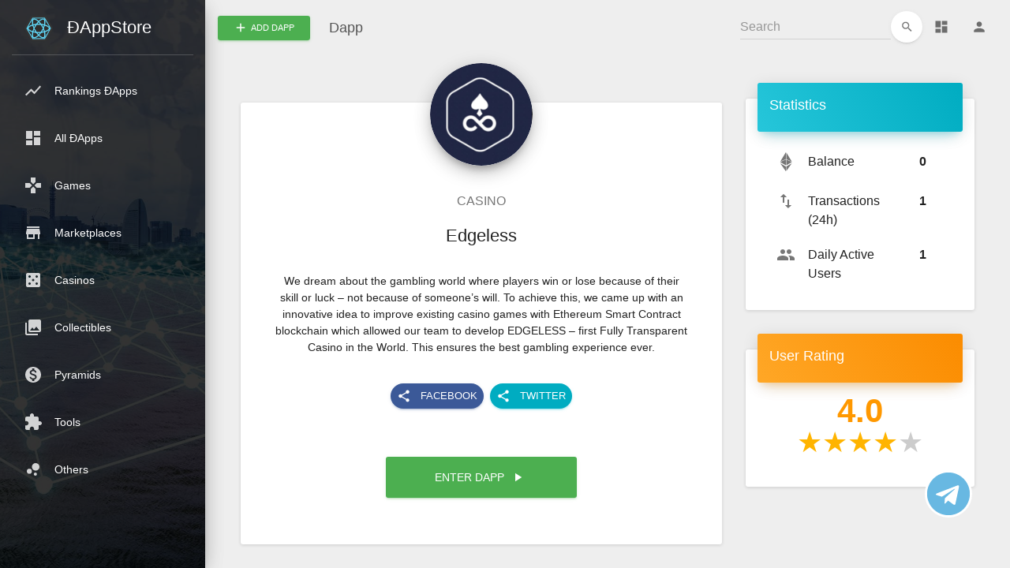

--- FILE ---
content_type: text/html; charset=UTF-8
request_url: https://dappstore.link/dapp/edgeless
body_size: 1914
content:
<!DOCTYPE html>
<html lang="en-US">
<head>
	<meta charset="UTF-8">
	<meta name="viewport" content="width=device-width,initial-scale=1,shrink-to-fit=no">
	<meta name="theme-color" content="#000000">
	<style>body{background-color:#eee;color:#3c4858;font-family:Roboto,Helvetica,Arial,sans-serif;}</style>
	<link rel="dns-prefetch" href="https://www.google-analytics.com">
	<meta property="og:title" content="Edgeless - Casino - DApps Store"/>
	<meta property="og:type" content="website"/>
	<meta property="og:image" content="https://dappstore.link/og-image.jpg"/>
	<meta property="og:image:type" content="image/jpeg"/>
	<meta property="og:image:width" content="1200"/>
	<meta property="og:image:height" content="630"/>
	<meta property="og:site_name" content="DApp Store"/>
	<meta property="fb:app_id" content="584925915216051"/>
	
<meta property="og:url" content="https://dappstore.link/dapp/edgeless">
<meta property="og:description" content="We dream about the gambling world where players win or lose because of their skill or luck – not because of someone’s will. To achieve this, we came up with an innovative idea to improve existing casino games with Ethereum Smart Contract blockchain which allowed our team to develop EDGELESS – first Fully Transparent...">
<meta name="description" content="We dream about the gambling world where players win or lose because of their skill or luck – not because of someone’s will. To achieve this, we came up with an innovative idea to improve existing casino games with Ethereum Smart Contract blockchain which allowed our team to develop EDGELESS – first Fully Transparent...">
<meta name="keywords" content="dream,about,the,gambling,world,where,players,win">
<link href="https://dappstore.link/dapp/edgeless" rel="canonical">	<link rel="manifest" href="/manifest.json">
	<link rel="shortcut icon" href="/favicon.ico" type="image/x-icon">
	<link rel="icon" href="/favicon.ico" type="image/x-icon">
	<link rel="apple-touch-icon" sizes="57x57" href="/apple-icon-57x57.png">
	<link rel="apple-touch-icon" sizes="60x60" href="/apple-icon-60x60.png">
	<link rel="apple-touch-icon" sizes="72x72" href="/apple-icon-72x72.png">
	<link rel="apple-touch-icon" sizes="76x76" href="/apple-icon-76x76.png">
	<link rel="apple-touch-icon" sizes="114x114" href="/apple-icon-114x114.png">
	<link rel="apple-touch-icon" sizes="120x120" href="/apple-icon-120x120.png">
	<link rel="apple-touch-icon" sizes="144x144" href="/apple-icon-144x144.png">
	<link rel="apple-touch-icon" sizes="152x152" href="/apple-icon-152x152.png">
	<link rel="apple-touch-icon" sizes="180x180" href="/apple-icon-180x180.png">
	<link rel="icon" type="image/png" sizes="192x192"  href="/android-icon-192x192.png">
	<link rel="icon" type="image/png" sizes="16x16" href="/favicon-16x16.png">
	<link rel="icon" type="image/png" sizes="32x32" href="/favicon-32x32.png">
	<link rel="icon" type="image/png" sizes="48x48" href="/favicon-48x48.png">
	<link rel="icon" type="image/png" sizes="96x96" href="/favicon-96x96.png">
	<meta name="msapplication-TileColor" content="#ffffff">
	<meta name="msapplication-TileImage" content="/ms-icon-144x144.png">



	<title>Edgeless - Casino - DApps Store</title>
	<meta name="author" content="DApp Store">
	<script async src="https://www.googletagmanager.com/gtag/js?id=UA-78557585-2"></script>  
	<script>function gtag(){dataLayer.push(arguments)}window.dataLayer=window.dataLayer||[],gtag("js",new Date),gtag("config","UA-78557585-2")</script>
	<script async type="text/javascript" src="/static/js/main.7d4f816e.js"></script>
</head>
<body>
	<noscript><h1>Edgeless</h1>
<p>We dream about the gambling world where players win or lose because of their skill or luck – not because of someone’s will. To achieve this, we came up with an innovative idea to improve existing casino games with Ethereum Smart Contract blockchain which allowed our team to develop EDGELESS – first Fully Transparent Casino in the World. This ensures the best gambling experience ever.</p>
<p>Balance: 0</p>
<p>Transactions (24h): 1</p>
<p>Daily Active Users: 1</p>


<script type="application/ld+json">
{"@context":"http://schema.org/","@type":"SoftwareApplication","name":"Edgeless","description":"We dream about the gambling world where players win or lose because of their skill or luck – not because of someone’s will. To achieve this, we came up with an innovative idea to improve existing casino games with Ethereum Smart Contract blockchain which allowed our team to develop EDGELESS – first Fully Transparent Casino in the World. This ensures the best gambling experience ever.","applicationCategory":"casino","aggregateRating":{"@type":"AggregateRating","ratingValue":4,"reviewCount":7},"operatingSystem":"All","offers":{"price":0,"priceCurrency":0},"image":"https://dappstore.link/uploads/a690bf3c546db5bcabf8fc9ab3a11a22.png"}</script>











</noscript>
	<div id="root"></div>
<noscript id="deferred-styles">
<link href="/static/css/main.7eb1b233.css" rel="stylesheet">
</noscript>
<script>function b(){var a=document.getElementById("deferred-styles"),c=document.createElement("div");c.innerHTML=a.textContent;document.body.appendChild(c);a.parentElement.removeChild(a)}var d=window.requestAnimationFrame||window.mozRequestAnimationFrame||window.webkitRequestAnimationFrame||window.msRequestAnimationFrame;d?d(function(){window.setTimeout(b,0)}):window.addEventListener("load",b);</script>
<script>(function(_,e,rr,s){_errs=[s];var c=_.onerror;_.onerror=function(){var a=arguments;_errs.push(a);c&&c.apply(this,a)};var b=function(){var c=e.createElement(rr),b=e.getElementsByTagName(rr)[0];c.src="//beacon.errorception.com/"+s+".js";c.async=!0;b.parentNode.insertBefore(c,b)};_.addEventListener?_.addEventListener("load",b,!1):_.attachEvent("onload",b)})(window,document,"script","5b4f685b6c08310e2249544e");
</script>
</body>
</html>


--- FILE ---
content_type: image/svg+xml
request_url: https://dappstore.link/static/media/hexagon-dark+text.33e10256.svg
body_size: 3715
content:
<?xml version="1.0" encoding="utf-8"?>
<!-- Generator: Adobe Illustrator 22.0.0, SVG Export Plug-In . SVG Version: 6.00 Build 0)  -->
<svg version="1.1" id="Layer_1" xmlns="http://www.w3.org/2000/svg" xmlns:xlink="http://www.w3.org/1999/xlink" x="0px" y="0px"
	 viewBox="0 0 2391.1 658.9" style="enable-background:new 0 0 2391.1 658.9;" xml:space="preserve">
<style type="text/css">
	.st0{fill:#2F2E2D;}
	.st1{fill:#61DAFB;}
	.st2{font-family:'Montserrat-Light';}
	.st3{font-size:277.0487px;}
</style>
<path class="st0" d="M449.7,131.8H240c-7.2,0-13.9,3.8-17.5,10.1L117.7,323.5c-3.6,6.2-3.6,13.9,0,20.2l104.8,181.6
	c3.6,6.2,10.3,10.1,17.5,10.1h209.7c7.2,0,13.9-3.8,17.5-10.1L572,343.7c3.6-6.2,3.6-13.9,0-20.2L467.1,141.9
	C463.5,135.7,456.9,131.8,449.7,131.8z"/>
<path class="st1" d="M520.4,333.6L520.4,333.6c0-23.3-29.1-45.3-73.8-59c10.3-45.5,5.7-81.7-14.5-93.3c-4.6-2.7-10-4-16-4v-0.1
	c-19.7,0-45.4,14-71.5,38.4c-26-24.2-51.8-38.1-71.5-38.1v0.1c-0.8,0-1.6,0-2.5,0.1h-0.1v0c-5,0.3-9.6,1.6-13.7,3.9
	c-20.1,11.6-24.6,47.7-14.2,93.1c-44.5,13.7-73.5,35.7-73.5,58.9c0,23.3,29.1,45.3,73.8,59c-10.3,45.5-5.7,81.7,14.5,93.3
	c4.7,2.7,10.1,4,16.1,4c19.7,0,45.4-14,71.5-38.4c26,24.2,51.8,38.1,71.5,38.1c6,0,11.5-1.3,16.2-4c20.1-11.6,24.6-47.7,14.2-93.1
	C491.4,378.8,520.4,356.8,520.4,333.6z M416.1,193.2L416.1,193.2c3.3,0.1,5.9,0.7,8.2,1.9c9.7,5.6,14,26.8,10.7,54.2
	c-0.8,6.7-2.1,13.8-3.6,21c-14-3.4-29.3-6.1-45.4-7.8c-9.7-13.2-19.7-25.3-29.8-35.8C379.3,205.1,401.2,193.2,416.1,193.2z
	 M281.4,370.3c3.4,5.7,6.8,11.3,10.3,16.7c-10.2-1.5-20-3.4-29.3-5.7c2.6-9.2,5.9-18.8,9.7-28.3C275,358.8,278,364.5,281.4,370.3z
	 M262.2,285.9c9.4-2.2,19.3-4.2,29.5-5.7c-3.5,5.5-7,11.2-10.3,17c-3.3,5.7-6.4,11.5-9.3,17.2C268.2,304.8,264.9,295.2,262.2,285.9z
	 M280.4,333.8c4.4-9.6,9.4-19.2,14.8-28.6c5.6-9.7,11.3-18.8,17.2-27.3c10.7-0.9,21.5-1.4,32.3-1.4c10.8,0,21.6,0.5,32.2,1.4
	c5.9,8.5,11.7,17.6,17.3,27.2c5.4,9.4,10.4,18.9,14.9,28.5c-4.5,9.6-9.4,19.2-14.8,28.6c-5.6,9.7-11.3,18.8-17.2,27.3
	c-10.7,0.9-21.5,1.4-32.3,1.4c-10.8,0-21.6-0.5-32.2-1.4c-5.9-8.5-11.7-17.6-17.3-27.2C289.9,352.9,284.9,343.4,280.4,333.8z
	 M408.2,370c3.3-5.7,6.4-11.5,9.3-17.2c3.9,9.6,7.2,19.2,9.9,28.5c-9.4,2.3-19.3,4.2-29.5,5.7C401.4,381.5,404.9,375.8,408.2,370z
	 M408.2,297c-3.3-5.7-6.8-11.3-10.3-16.7c10.2,1.5,20,3.4,29.3,5.7c-2.6,9.2-5.9,18.8-9.7,28.3C414.6,308.4,411.5,302.7,408.2,297z
	 M364.5,261c-6.4-0.3-13-0.5-19.7-0.5c-6.7,0-13.4,0.1-19.9,0.5c6.4-8.4,13.1-16,19.7-22.9C351.3,244.9,357.9,252.6,364.5,261z
	 M264.9,195.4c1.9-1.1,4.2-1.7,6.9-1.8h3.7c14.7,1.2,35.6,12.8,57.7,33.2c-10,10.5-20,22.5-29.6,35.7c-16.2,1.7-31.5,4.4-45.5,7.9
	c-1.6-7.2-2.9-14.1-3.7-20.8C251.1,222.3,255.3,201.1,264.9,195.4z M246.9,377.1c-7.1-2.2-13.8-4.7-20-7.3
	c-25.3-10.8-41.7-25-41.7-36.2c0-11.2,16.4-25.5,41.7-36.2c6.2-2.6,12.9-5,19.8-7.2c4.1,14,9.4,28.6,16.1,43.6
	C256.2,348.6,250.9,363.2,246.9,377.1z M273.5,474c-3.2-0.1-5.9-0.7-8.1-1.9h0c-9.7-5.6-14-26.8-10.7-54.2c0.8-6.7,2.1-13.8,3.6-21
	c14,3.4,29.3,6.1,45.4,7.8c9.7,13.2,19.7,25.3,29.8,35.8C310.3,462.1,288.4,474,273.5,474z M345,429.2c-6.7-6.9-13.3-14.5-19.9-22.9
	c6.4,0.3,13,0.5,19.7,0.5c6.7,0,13.4-0.1,19.9-0.5C358.2,414.6,351.5,422.3,345,429.2z M424.7,471.8c-2.1,1.3-4.9,1.9-8.2,1.9
	c-14.8,0-36.8-11.8-60.1-33.3c10-10.5,20-22.5,29.6-35.7c16.2-1.7,31.5-4.4,45.5-7.9c1.6,7.2,2.9,14.2,3.7,20.8
	C438.5,444.9,434.3,466.2,424.7,471.8z M462.7,369.8c-6.2,2.6-12.9,5-19.8,7.2c-4.1-14-9.4-28.6-16.1-43.6
	c6.6-14.9,11.9-29.4,15.9-43.4c7.1,2.2,13.8,4.7,20.1,7.3c25.3,10.8,41.7,25,41.7,36.2C504.4,344.9,488,359.1,462.7,369.8z"/>
<g>
	<path class="st1" d="M443.2,504H246.4L148,333.6l98.4-170.4h196.8l98.4,170.4L443.2,504z M254,490.9h181.6l90.8-157.3l-90.8-157.3
		H254l-90.8,157.3L254,490.9z"/>
</g>
<text transform="matrix(1 0 0 1 662.8496 418.2853)" class="st0 st2 st3">ÐAppStore</text>
</svg>
